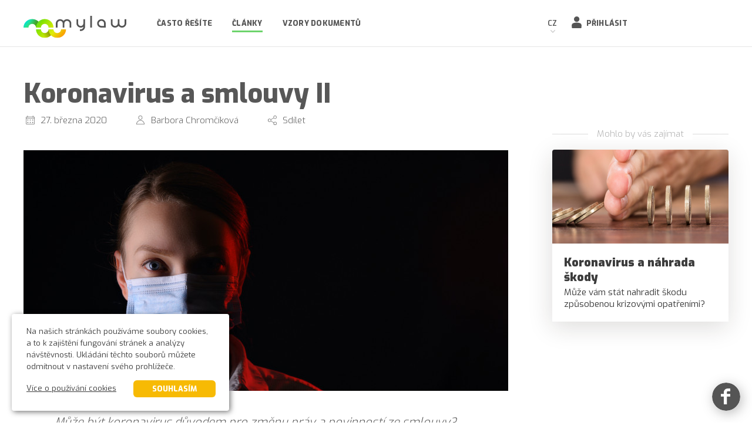

--- FILE ---
content_type: text/html; charset=UTF-8
request_url: https://mylaw.cz/clanek/koronavirus-a-smlouvy-ii-871
body_size: 6195
content:
<!doctype html>
<html lang="cs">
<head>
    <!-- Google Tag Manager -->
        <script>(function(w,d,s,l,i){w[l]=w[l]||[];w[l].push({'gtm.start': new Date().getTime(),event:'gtm.js'});var f=d.getElementsByTagName(s)[0], j=d.createElement(s),dl=l!='dataLayer'?'&l='+l:'';j.async=true;j.src='https://www.googletagmanager.com/gtm.js?id='+i+dl;f.parentNode.insertBefore(j,f); })(window,document,'script','dataLayer','GTM-W7K928P');</script>
    <!-- End Google Tag Manager -->
                <meta http-equiv="Content-Type" content="text/html; charset=utf-8">
    <meta http-equiv="X-UA-Compatible" content="IE=edge" />
            <meta name="viewport" content="width=device-width, initial-scale=1.0 user-scalable=no">
        <meta name="author" content="LER studio">
    <meta name="robots" content="index, follow">

    <meta name="description" content="Může být koronavirus důvodem pro změnu práv a povinností ze smlouvy?">
    <meta name="keywords" content="mylaw, právo, poradenství, pomoc, advokát, soud, právník, srovnávač, smlouva, formulář, dohoda, rozvod, prodej, nákup, dědictví, pojištění, žaloba, trestný čin, obhajoba, seznam advokátů, právní rádce">

    <meta property="og:description" content="Může být koronavirus důvodem pro změnu práv a povinností ze smlouvy?">
    <meta property="og:image" content="https://mylaw.cz//uploads/articles/871/images/cWUgdwV_shutterstock_1634563663.jpg">
    <meta property="og:type" content="article">
    <meta property="og:locale" content="cs_CZ">
    <link rel="shortcut icon" href="/source/images/favicon.png">

	<link href="https://fonts.googleapis.com/css?family=Exo:300,400,600,700,800,900&subset=latin-ext&display=swap" rel="stylesheet">
	<link rel="stylesheet" href="https://use.typekit.net/xen2ruy.css">

    <link type="text/css" rel="stylesheet" href="/source/css/bootstrap.min.css">
    
    
    <link type="text/css" rel="stylesheet" href="/source/css/main.css?v=50">

    
    



			<title>Koronavirus a smlouvy II | mylaw</title>
		<meta property="og:title" content="Koronavirus a smlouvy II | mylaw">
	    

    <meta property="article:published_time" content="2020-03-27">

    
			<link rel="prefetch" href="/clanek/koronavirus-a-nahrada-skody-862" as="document">
			<link rel="prefetch" href="/clanek/podnikani-a-prace-nezletilych-826" as="document">
	
</head>
<body class="clanek-detail ">
    <!-- Google Tag Manager (noscript) -->
        <noscript><iframe src="https://www.googletagmanager.com/ns.html?id=GTM-W7K928P" height="0" width="0" style="display:none;visibility:hidden"></iframe></noscript>
    <!-- End Google Tag Manager (noscript) -->

    <header id="header" class="linerow">
	<div class="row">
		<a href="/" id="logo"><img src="/source/images/SVG/logo.svg" alt="Mylaw"></a>
		<div id="mobileMenu">
			<div id="mobileMenuSlider" class="">
				<a class="hidden-md hidden-lg" id="toggleMenu" href="#" aria-label="Menu"></a>

									<div id="secBtns">
						<a href="#" style="visibility: hidden;" data-event-data="Header menu" class="event-btn--redirect-to-submit-case-page case-button button-full button-full--slim button-full--medium-high button-full--color-green button-full--high">Najít advokáta</a>
						<a class="icon-anchor icon-anchor--login" href="/prihlaseni">Přihlásit</a>
						
					</div>
				
				<div class="languagebox">
					<p class="languagebox__title">CZ</p>
					<ul class="languagebox__list">
						<li class="languagebox__list-item"><a href="/en">EN</a></li>
					</ul>
				</div>

				<hr class="hidden-md hidden-lg">
				<nav>
					<ul>
												
						<li class=""><a href="/casto-resite">Často řešíte</a></li>
						<li class=" active "><a href="/clanky">Články</a></li>
						<li class=""><a href="/vzory-dokumentu">Vzory dokumentů</a></li>
						

						


						
						
						
						
					</ul>
				</nav>

			</div>
		</div>
	</div>
</header>
  
  <div id="content">

    
      	
<section class="section--article">
	<div class="row">
		<article class="col-md-11 col-xs-14 col-xs-push-1 col-md-push-0 article">
			<div class="article-header">
				<h1 class="article-header__title">Koronavirus a smlouvy II</h1>

				<div class="article-header__items">
					<p class="article-header__item article-header__item--date">27. března 2020</p>
					<p title="Autor článku" class="article-header__item article-header__item--author"> Barbora Chromčíková </p>
					<a href="#" class="a2a_dd article-header__item article-header__item--share">Sdílet</a>
				</div>
			</div>

			<img class="article__main-image" src="/thumbcache/825x410-uploads-articles-871-images-cwugdwv_shutterstock_1634563663.jpg" alt="Koronavirus a smlouvy II">

			<div class="article-body article-content-size">
				<p class="article__perex">Může být koronavirus důvodem pro změnu práv a povinností ze smlouvy?</p>
					<p>Řada z Vás si pokládá otázku, jaký dopad bude mít aktuální situace ohledně boje s koronavirem, který v podstatě paralyzoval skoro celý svět včetně ČR, na sjednaná plnění ze smluv? Může mít pandemie a s tím související veřejnoprávní zákazy a omezení <strong>vliv například na snížení či zvýšení sjednané ceny, prodloužení lhůt k plnění či zrušení celé smlouvy?</strong></p>
<p> </p>
<h2>K tomuto tématu se vztahují tři nejpodstatnější body. Jedná se o otázky ohledně toho zda:</h2>
<p> </p>
<h3>1) Je koronavirus důvod pro snížení či zvýšení dohodnuté ceny?</h3>
<p>Důsledků spojených s koronavirovým opatřením je nesčetně. Problémy nastávají v souvislostí s dopravní situací, kdy dodavatelé často nejsou schopni zajistit obvyklou dodávku zboží, nemají možnosti k obstarání věcí ke zhotovení díla, ruší se kulturní a sportovní akce, s tím i jejich sjednané propagandy. Co teď? </p>
<p> </p>
<p style="text-align: justify;">Postižená strana obecně nemůže bez naplnění dalších podmínek přikročit k jednostrannému zvýšení či snížení dohodnuté ceny. Jiná situace však je, pokud: </p>
<ol>
<li style="text-align: justify;">smlouva byla uzavřena v době, kdy ještě nebylo možné šíření koronaviru a závažnost jeho důsledků a vládami přijatých opatření rozumně předpokládat,</li>
<li style="text-align: justify;">mezi plněními obou stran ze smlouvy vznikne zvlášť hrubý nepoměr, kdy se jedné straně neúměrně zvýší náklady plnění nebo se druhé straně neúměrně sníží hodnota předmětu plnění.</li>
</ol>
<p style="text-align: justify;"> </p>
<p style="text-align: justify;">Znamená to tedy, že za těchto okolností máte možnost ke změně ceny ze smlouvy v důsledku takto mimořádných okolností, jako je opatření v souvislosti s koronavirem!</p>
<p> </p>
<h3>2) Je koronavirus důvodem k jednání o změnu obsahu smluv?</h3>
<p>Nejste schopni v důsledku jak vnitrostátních, tak i mezinárodních zákazů z důvodu koronaviru plnit tak, jak je smluvně ujednáno? Jedná se o <strong>tzv. podstatnou změnu okolností</strong>, a jestliže jste v postavení, kdy Vaše pozice je v <strong>hrubém nepoměru</strong>, můžete vyvolat<strong> jednání o změně smluvních ujednání</strong>. Jde například o možnost odsunout dodací lhůty, dodat zboží nižší jakosti, navýšit dopravní náklady atp. a druhá strana Vám v zásadě musí vyhovět, jinak by jí hrozil soud. <strong>Změna okolností je totiž soudně vymahatelná!</strong></p>
<p> </p>
<p><strong>ALE TADY POZOR!</strong></p>
<p>Jak v bodě 1) tak i v bodě 2) platí, že pokud jste si smluvně ujednali, že strany (nebo jedna ze stran) na sebe<strong> přebírají nebezpečí změny okolností</strong>, tuto možnost nemáte a musíte se řídit smlouvou, tak jak bylo ujednáno! Toto se v praxi bohužel děje často a vysoké procento smluv toto ujednání obsahuje, aniž by k tomu byl zásadní důvod.</p>
<p> </p>
<h3>3) Je koronavirus důvodem pro zánik závazku ze smlouvy?</h3>
<p>Tento bod je zřejmě tím nejvíce spekulativním. Zde lze uvažovat o situaci následné nemožnosti plnění, kdy povinnost smluvního plnění zaniká v důsledku toho, že se daný <strong>závazek</strong> <strong>stal nesplnitelným</strong>.</p>
<p> </p>
<p>Musí se vzít v potaz, že tato situace nenastává v případech, kdy lze závazek splnit, ale se zpožděním – například pozdní dodávka zboží, prodloužení splatností či opoždění výroby.</p>
<p> </p>
<p>Za nesplnitelný závazek je možné považovat například koncert sjednaný na pevné datum, vystupování či moderování na svatbě, kde termín nejde odsunout, dodání masa z chovu, který je nutné zlikvidovat atp. Těmto závazkům nelze dostát, a tento závazek v důsledku koronaviru zanikne pro nemožnost plnění.</p>
<p> </p>
<p><strong><u>ZÁVĚREM</u></strong></p>
<p>Je třeba zdůraznit, že bude třeba vždy zkoumat, zda všechny výše uvedené případy velmi ztíženého, mimořádného či až nemožného plnění vznikly opravdu v příčinné souvislosti s epidemií, a to způsobem, který se nedal předvídat, odvrátit či překonat.</p>
<p> </p>
<p><strong>Smluvní strany musí v první řádě vždy vynaložit veškeré úsilí ke splnění smlouvy!</strong></p>
					
			</div>

			<div class="article-footer">
				<div class="article-header article-content-size">
					<div class="article-header__items">
						<a href="https://www.addtoany.com/share#url=https%3A%2F%2Fmylaw.wnet.cz%2Fclanek%2Fceho-se-obavaji-realitni-kancelare-185&amp;title=%C4%8Ceho%20se%20ob%C3%A1vaj%C3%AD%20realitn%C3%AD%20kancel%C3%A1%C5%99e%20%7C%20MYLAW%20-%20Pr%C3%A1vo%20jinak%2C%20po%20va%C5%A1em..." class="a2a_dd article-header__item article-header__item--share">Sdílet</a>
					</div>

									</div>
			</div>


		</article>
	</div>



</section>

	<section class="section--definitions">
		<div class="row">
			<div class="col-md-16">
				<h3 class="section__title">Slovníček pojmů</h3>
			</div>
		</div>
		<div class="row">
			<div class="col-md-16 col-md-push-0 col-xs-14 col-xs-push-1 definitions">
									<div class="definition definition--third">
						<a href="/pojem/smlouva" class="definition__title">smlouva</a>
						<p class="definition__text"> je zejména dvoustranné právní jednání spočívající ve vzájemných a obsahově shodných projevech vůle smluvních stran směřujících ke vzniku, změně či zániku práv a povinností, které právní předpisy s takovými projevy vůle spojují. Smlouvou tak mezi nimi vznikne závazek k určitému plnění.</p>
					</div>
							</div>
		</div>
	</section>

	<section class="section--statutes statutes">
		<div class="row">
			<div class="col-xs-14 col-xs-push-1">
				<h3 class="statutes__title">Článek je založený na těchto zákonech</h3>
				<ul class="statutes-list">
											<li class="statutes-list__item statutes-list__item-text">zákon č. 89/2012 Sb., občanský zákoník § 1765, § 1766, § </li>
									</ul>
			</div>
		</div>
	</section>

<section class="section--article-sidebar">
	<div class="fsidebar">

					
		
		<label class="hr center"><span>Mohlo by vás zajímat</span></label>
		<div class="fsidebar__medias fixed-background">
							<article class="col-md-16 col-sm-8 col-xs-16">
					<a href="/clanek/koronavirus-a-nahrada-skody-862"
        class="media-box media-box--type-box media-box--no-date media-box--image-static-size
         media-box--media-type-article
            ">
        <div class="media-box__image"
             style="background-image: url('/thumbcache/600x0-uploads-articles-862-images-zgk2aen_shutterstock_694638250.jpg')"             >
        </div>
        <div class="media-box__content">

                            <p class="media-box__date">17.03.2020</p>
            
            
            
            

            <h3 class="media-box__title">
                                Koronavirus a náhrada škody                            </h3>
            <p class="media-box__description">
                                    Může vám stát nahradit škodu způsobenou krizovými opatřeními?
                            </p>

            
        </div>
    </a>
				</article>
							<article class="col-md-16 col-sm-8 col-xs-16">
					<a href="/clanek/podnikani-a-prace-nezletilych-826"
        class="media-box media-box--type-box media-box--no-date media-box--image-static-size
         media-box--media-type-article
            ">
        <div class="media-box__image"
             style="background-image: url('/thumbcache/600x0-uploads-articles-826-images-84icfsji_shutterstock-215165194.jpg')"             >
        </div>
        <div class="media-box__content">

                            <p class="media-box__date">07.12.2020</p>
            
            
            
            

            <h3 class="media-box__title">
                                Podnikání a práce nezletilých                            </h3>
            <p class="media-box__description">
                                    Je to vůbec možné? 
                            </p>

            
        </div>
    </a>
				</article>
					</div>

	</div>
</section>


  </div>

  <footer class="footer">
	<div class="row">
		<div style="margin-top: 0;" class="col-xs-14 col-xs-offset-1 col-sm-7 col-sm-offset-1 col-md-offset-0 col-md-4 footer__column footer__column--contact-links">
			<!--<a class="contact-link contact-link--phone" href="tel:704223748">704 223 748</a>-->
			<a class="contact-link contact-link--email" href="mailto:info@mylaw.cz">info@mylaw.cz</a>
		</div>

		<div class="col-xs-14 col-xs-offset-1 col-sm-7 col-sm-offset-0 col-md-4 col-md-offset-1 footer__column footer__column--c2">
			<h6 class="footer__title">Mylaw</h6>
			<ul class="footer-links">
				<li class="footer-links__item"><a class="footer-links__link" href="/kontakt">Kontakt</a></li>
				<li class="footer-links__item"><a class="footer-links__link" href="/jak-fungujeme">Jak fungujeme</a></li>
				<li class="footer-links__item"><a class="footer-links__link" href="/casto-resite">Často řešíte</a></li>
				
			</ul>
		</div>

		<div class="col-xs-14 col-xs-offset-1 col-sm-7 col-sm-offset-1 col-md-4 col-md-offset-0 footer__column footer__column--c3">
			<h6 class="footer__title">Profil</h6>
			<ul class="footer-links">
				<li class="footer-links__item"><a class="footer-links__link" href="/prihlaseni">Přihlásit</a></li>
				<li class="footer-links__item"><a class="footer-links__link" href="/registrace#uzivatel">Registrace</a></li>
				<li class="footer-links__item"><a class="footer-links__link" href="/registrace#advokat">Registrace advokáta</a></li>
			</ul>
		</div>

		<div class="col-xs-14 col-xs-offset-1 col-sm-7 col-sm-offset-0 col-md-3 col-md-offset-0 footer__column footer__column--c4">
			<h6 class="footer__title">Používání</h6>
			<ul class="footer-links">
				<li class="footer-links__item"><a class="footer-links__link" href="/obchodni-podminky">Obchodní podmínky</a></li>
				<li class="footer-links__item"><a class="footer-links__link" href="/ochrana-osobnich-udaju">Ochrana osobních údajů</a></li>
				<li class="footer-links__item"><a class="footer-links__link" href="/pouzivani-cookies">Používání cookies</a></li>
			</ul>
		</div>
	</div>
	<div class="row">
		<div class="col-xs-11 col-xs-offset-1 col-sm-16 col-sm-offset-0">
			<p class="footer__copyright">© 2026 MYLAW s.r.o. Všechna&nbsp;práva&nbsp;vyhrazena.</p>
		</div>
	</div>

</footer>

<a href="https://www.facebook.com/mylaw.cz/" aria-label="Facebook" rel="noopener" target="_blank" class="floating-social-icon floating-social-icon--fb"  onclick="(function(){ var tracker = ga.getAll()[0]; if(tracker){tracker.send('event',{hitType: 'event', eventCategory: 'Social', eventAction: 'Facebook click', eventLabel: 'Facebook floating button click', eventValue: 'Facebook floating button click' }); }})();"></a>

  
  
    

     <script src="/source/js/jquery-1.11.2.min.js"></script>

<script src="/source/js/pages/core.js?v=12"></script>
<script src="/source/js/html5shiv.js"></script>
<script src="/source/js/selectivizr-min.js"></script>
<script src="/source/js/bootstrap.min.js"></script>
<script src="/source/js/js.cookie.js"></script>

<!--<script src="/source/plugins/js-webshim/minified/polyfiller.js"></script>-->


<script>

$(document).ready(function()
{
	//webshims.polyfill('forms');
});

$(window).load(function()
{
	//quicklink();
});
</script>


  <script src="/source/js/pages/article.js?v=4"></script>
  <script async src="https://static.addtoany.com/menu/page.js"></script>

  <script type="application/ld+json">
{
    "@context": "http://schema.org",
    "@type": "NewsArticle",
    "mainEntityOfPage":
    {
    	"@type": "WebPage",
    	"@id": "https://mylaw.cz/clanek/koronavirus-a-smlouvy-ii-871"
    },
    "headline": "Koronavirus a smlouvy II",
    "image":
    [
    	"https://mylaw.cz/uploads/articles/871/images/cWUgdwV_shutterstock_1634563663.jpg"
    ],
    "datePublished": "2020-03-27T13:31:22+01:00",
    "dateModified": "2020-03-27T13:31:22+01:00",
    "author":
    {
    	"@type": "Person",
    	"name": "Barbora Chromčíková"
    },
    "publisher":
    {
      "@type": "Organization",
      "name": "Mylaw",
      "logo":
      {
          "@type": "ImageObject",
          "url": "https://mylaw.cz/source/images/logo.png"
      }
    }
}
</script>
<div class="cookies-panel">
  <p>Na našich stránkách používáme soubory cookies, a to k zajištění fungování stránek a analýzy návštěvnosti. Ukládání těchto souborů můžete odmítnout v nastavení svého prohlížeče.</p>
  <p>
    <a class="info" href="/pouzivani-cookies">Více o používání cookies</a>
    <a class="agree" href="#">Souhlasím</a>
  </p>
</div>

</body>
</html>

--- FILE ---
content_type: text/css;charset=utf-8
request_url: https://use.typekit.net/xen2ruy.css
body_size: 370
content:
/*
 * The Typekit service used to deliver this font or fonts for use on websites
 * is provided by Adobe and is subject to these Terms of Use
 * http://www.adobe.com/products/eulas/tou_typekit. For font license
 * information, see the list below.
 *
 * museo:
 *   - http://typekit.com/eulas/000000000000000000011b25
 *   - http://typekit.com/eulas/000000000000000000011b27
 *
 * © 2009-2026 Adobe Systems Incorporated. All Rights Reserved.
 */
/*{"last_published":"2021-08-19 22:58:26 UTC"}*/

@import url("https://p.typekit.net/p.css?s=1&k=xen2ruy&ht=tk&f=1980.1984&a=83976833&app=typekit&e=css");

@font-face {
font-family:"museo";
src:url("https://use.typekit.net/af/e726c8/000000000000000000011b25/27/l?subset_id=1&fvd=n1&v=3") format("woff2"),url("https://use.typekit.net/af/e726c8/000000000000000000011b25/27/d?subset_id=1&fvd=n1&v=3") format("woff"),url("https://use.typekit.net/af/e726c8/000000000000000000011b25/27/a?subset_id=1&fvd=n1&v=3") format("opentype");
font-display:auto;font-style:normal;font-weight:100;font-stretch:normal;
}

@font-face {
font-family:"museo";
src:url("https://use.typekit.net/af/02218c/000000000000000000011b27/27/l?subset_id=1&fvd=n9&v=3") format("woff2"),url("https://use.typekit.net/af/02218c/000000000000000000011b27/27/d?subset_id=1&fvd=n9&v=3") format("woff"),url("https://use.typekit.net/af/02218c/000000000000000000011b27/27/a?subset_id=1&fvd=n9&v=3") format("opentype");
font-display:auto;font-style:normal;font-weight:900;font-stretch:normal;
}

.tk-museo { font-family: "museo",serif; }


--- FILE ---
content_type: image/svg+xml
request_url: https://mylaw.cz/source/images/SVG/ic_date.svg
body_size: 234
content:
<svg xmlns="http://www.w3.org/2000/svg" width="15" height="15" viewBox="0 0 15 15">
  <defs>
    <style>
      .cls-1 {
        fill: #757575;
        fill-rule: evenodd;
      }
    </style>
  </defs>
  <path id="ic_date.svg" class="cls-1" d="M332.5,186.663h0.837A1.663,1.663,0,0,1,335,188.326V198.34A1.661,1.661,0,0,1,333.336,200H321.664A1.663,1.663,0,0,1,320,198.34V188.326a1.663,1.663,0,0,1,1.662-1.663H322.5v-1.258a0.418,0.418,0,0,1,.417-0.409,0.411,0.411,0,0,1,.417.409v1.258h8.331v-1.258a0.417,0.417,0,0,1,.416-0.409,0.411,0.411,0,0,1,.417.409v1.258Zm0,0.834v0.425a0.417,0.417,0,0,1-.417.409,0.41,0.41,0,0,1-.416-0.409V187.5h-8.331v0.425a0.418,0.418,0,0,1-.417.409,0.411,0.411,0,0,1-.417-0.409V187.5h-0.837a0.829,0.829,0,0,0-.829.829V198.34a0.83,0.83,0,0,0,.829.829h11.672a0.829,0.829,0,0,0,.829-0.829V188.326a0.83,0.83,0,0,0-.829-0.829H332.5Zm-11.664,1.667h13.33V190h-13.33v-0.834Zm10,2.922a0.415,0.415,0,0,1,.42-0.421h0.825a0.415,0.415,0,0,1,.421.421v0.826a0.415,0.415,0,0,1-.421.421h-0.825a0.415,0.415,0,0,1-.42-0.421v-0.826Zm-4.166,0a0.415,0.415,0,0,1,.421-0.421h0.825a0.415,0.415,0,0,1,.42.421v0.826a0.415,0.415,0,0,1-.42.421h-0.825a0.415,0.415,0,0,1-.421-0.421v-0.826Zm-4.166,0a0.415,0.415,0,0,1,.421-0.421h0.825a0.415,0.415,0,0,1,.421.421v0.826a0.415,0.415,0,0,1-.421.421h-0.825a0.415,0.415,0,0,1-.421-0.421v-0.826Zm0,4.169a0.415,0.415,0,0,1,.421-0.421h0.825a0.415,0.415,0,0,1,.421.421v0.825a0.415,0.415,0,0,1-.421.421h-0.825a0.415,0.415,0,0,1-.421-0.421v-0.825Zm4.166,0a0.414,0.414,0,0,1,.421-0.421h0.825a0.414,0.414,0,0,1,.42.421v0.825a0.414,0.414,0,0,1-.42.421h-0.825a0.414,0.414,0,0,1-.421-0.421v-0.825Zm4.166,0a0.414,0.414,0,0,1,.42-0.421h0.825a0.414,0.414,0,0,1,.421.421v0.825a0.414,0.414,0,0,1-.421.421h-0.825a0.414,0.414,0,0,1-.42-0.421v-0.825Z" transform="translate(-320 -185)"/>
</svg>


--- FILE ---
content_type: image/svg+xml
request_url: https://mylaw.cz/source/images/SVG/profil_icon_black.svg
body_size: 52
content:
<svg xmlns="http://www.w3.org/2000/svg" width="16" height="19" viewBox="0 0 16 19">
  <defs>
    <style>
      .cls-1 {
        fill: #555555;
        fill-rule: evenodd;
      }
    </style>
  </defs>
  <path id="profil_icon.svg" class="cls-1" d="M1337.08,28a4.416,4.416,0,1,0,4.45,4.417A4.432,4.432,0,0,0,1337.08,28Zm-0.07,9.958a17.455,17.455,0,0,0-5.27.809,3.916,3.916,0,0,0-2.73,3.591l0.29,3.876a0.9,0.9,0,0,0,.93.764h13.56v0a0.886,0.886,0,0,0,.92-0.766l0.3-3.872a3.918,3.918,0,0,0-2.74-3.6,17.4,17.4,0,0,0-5.26-.809h0Z" transform="translate(-1329 -28)"/>
</svg>


--- FILE ---
content_type: application/javascript
request_url: https://mylaw.cz/source/js/pages/article.js?v=4
body_size: 510
content:
var a2a_config = a2a_config || {};
a2a_config.locale = "cs";
a2a_config.onclick = 1;
a2a_config.num_services = 6;

$(document).ready(function()
{

	$('.article .article-body a').each(function ()
	{
		var a_href = $(this).attr('href');

		if(a_href.indexOf("mylaw.cz") === -1 && a_href[0] !== "/")
			$(this).attr('target', '_blank');
	});

	$('.contact-sliding-box__open-button').click(function()
	{
		$sliding_box = $(this).closest('.contact-sliding-box');
		$contacts = $sliding_box.find('.contact-sliding-box__contacts').html("");

		var email = $sliding_box.data('email');
		var phone = $sliding_box.data('phone');
		var web = $sliding_box.data('web');
		var web_url = $sliding_box.data('web-url');

		if(email)
			$contacts.append('<a class="contact-sliding-box__contact-item" href="mailto:'+email+'">'+email+'</a>');
		if(phone)
			$contacts.append('<a class="contact-sliding-box__contact-item" href="tel:'+phone+'">'+phone+'</a>');
		if(web)
			$contacts.append('<a class="contact-sliding-box__contact-item" target="_blank" href="'+web_url+'">'+web+'</a>');

		$sliding_box.addClass('contact-sliding-box--open');
	});

	var $sidebar   = $(".fsidebar"),
		$window    = $(window),
		offset     = $('.section--article').offset().top;//$sidebar.offset(),
		bottomPadding = 20;
		topPadding = 10;
	//
	$window.scroll(function()
	{
		var scrollTop = $window.scrollTop(),
			scrollBottom = $(document).height() - $window.height() - scrollTop,
			footerHeight = $('footer').outerHeight() + $('.section--definitions').outerHeight() + $('.section--statutes').outerHeight();

		if(((scrollTop > (offset - topPadding)) && (scrollBottom - footerHeight + ($window.height() - $sidebar.height()) - bottomPadding - topPadding > 0)) && $(window).width() > 1239)
		{
			if(!$sidebar.hasClass('fixed'))
			{
				$sidebar.addClass('fixed');
				$sidebar.css('top', topPadding);
			}
		}
		else
		{
			if(scrollTop > 500)
				$sidebar.css('top', $(document).height() - footerHeight - $sidebar.height() - bottomPadding);
			else
				$sidebar.css('top', offset);

			$sidebar.removeClass('fixed');
		}
	});
});

$(window).on('load', function ()
{
	$(window).trigger('scroll');
});

$(window).on('resize', function ()
{
	$(window).trigger('scroll');
});

--- FILE ---
content_type: image/svg+xml
request_url: https://mylaw.cz/source/images/SVG/arrow_down_light.svg
body_size: 1
content:
<svg xmlns="http://www.w3.org/2000/svg" width="16" height="9" viewBox="0 0 16 9">
  <defs>
    <style>
      .cls-1 {
        fill: #ccc;
        fill-rule: evenodd;
      }
    </style>
  </defs>
  <path id="Tvar_543" data-name="Tvar 543" class="cls-1" d="M1573.08,131.377a1.216,1.216,0,0,0-1.7,0,1.169,1.169,0,0,0,0,1.673l6.79,6.615a1.216,1.216,0,0,0,1.7,0l6.79-6.615a1.169,1.169,0,0,0,0-1.673,1.217,1.217,0,0,0-1.7,0l-5.94,5.425Z" transform="translate(-1571.03 -131.031)"/>
</svg>


--- FILE ---
content_type: image/svg+xml
request_url: https://mylaw.cz/source/images/SVG/ic_sdilet.svg
body_size: 95
content:
<svg xmlns="http://www.w3.org/2000/svg" width="15" height="16" viewBox="0 0 15 16">
  <defs>
    <style>
      .cls-1 {
        fill: #757575;
        fill-rule: evenodd;
      }
    </style>
  </defs>
  <path id="ic_sdilet.svg" class="cls-1" d="M757.188,195.545a2.83,2.83,0,0,0-2.213,1.055l-4.556-2.564a2.708,2.708,0,0,0,0-2.072l4.556-2.564a2.859,2.859,0,0,0,2.213,1.054,2.728,2.728,0,1,0-2.813-2.727,2.7,2.7,0,0,0,.206,1.037l-4.556,2.563a2.86,2.86,0,0,0-2.213-1.054,2.728,2.728,0,1,0,0,5.454,2.831,2.831,0,0,0,2.213-1.054l4.556,2.563a2.7,2.7,0,0,0-.206,1.037A2.814,2.814,0,1,0,757.188,195.545Zm0-9.818a2,2,0,1,1-2.063,2A2.026,2.026,0,0,1,757.188,185.727ZM747.812,195a2,2,0,1,1,2.063-2A2.026,2.026,0,0,1,747.812,195Zm9.376,5.273a2,2,0,1,1,2.062-2A2.026,2.026,0,0,1,757.188,200.273Z" transform="translate(-745 -185)"/>
</svg>
